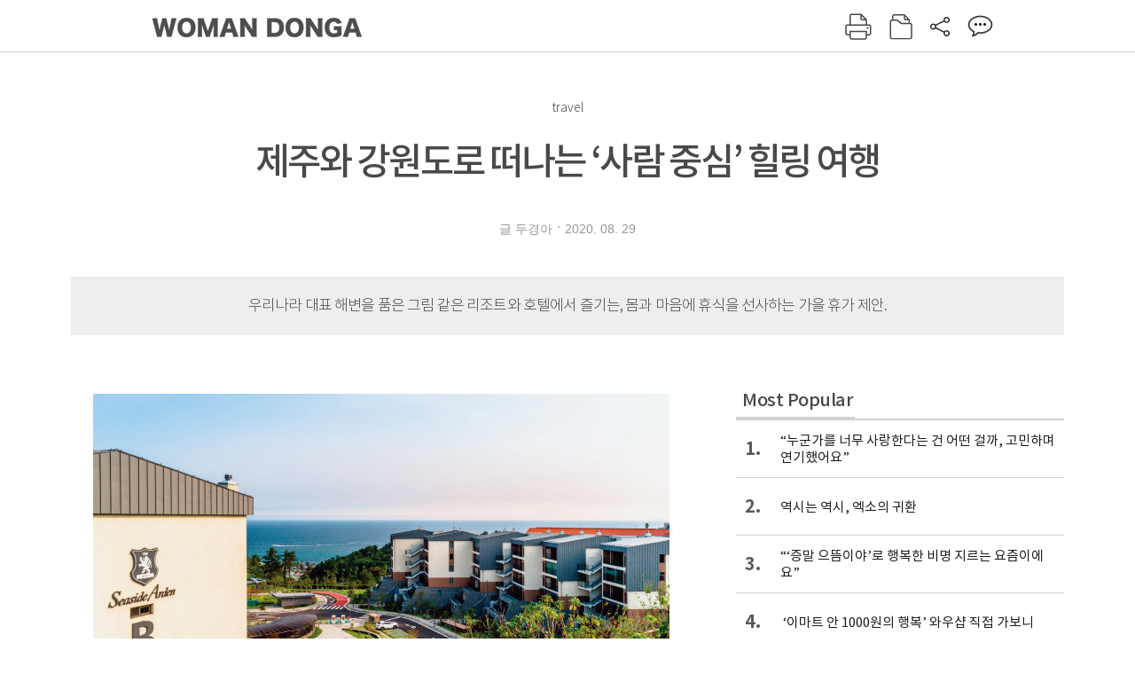

--- FILE ---
content_type: text/html; charset=UTF-8
request_url: https://woman.donga.com/3/all/12/2163585/1
body_size: 11545
content:
<!DOCTYPE html>
<html lang="ko">
<head>
<title>제주와 강원도로 떠나는 ‘사람 중심’ 힐링 여행｜여성동아</title>
<meta charset="utf-8" />
<meta http-equiv="X-UA-Compatible" content="IE=edge" />
<meta name='keywords' content='호젓하게 가족 여행 떠나기 좋은 가을이 성큼 다가왔다. 여름철 후텁지근한 공기가 사라지고 상쾌한 바다 내음이 감도는 해변가는 가을 휴양 여행지로 제격이다. 우리나라 대표 해안 관&hellip;' />
<meta name='description' content="호젓하게 가족 여행 떠나기 좋은 가을이 성큼 다가왔다. 여름철 후텁지근한 공기가 사라지고 상쾌한 바다 내음이 감도는 해변가는 가을 휴양 여행지로 제격이다. 우리나라 대표 해안 관&hellip;" />
<meta name='writer' content='여성동아' />
<meta name="robots" content="index,follow">
<link rel="image_src" href="https://dimg1.donga.com/ugc/CDB/WOMAN/Article/5f/47/66/0b/5f47660b0a76d2738de6.jpg" />
<link rel="canonical" href="https://woman.donga.com/3/all/12/2163585/1" />
<script data-ad-client='ca-pub-3925768217140661' async src='https://pagead2.googlesyndication.com/pagead/js/adsbygoogle.js'></script>
<meta name='robots' content='max-image-preview:standard'/>
<meta property="og:title" content="제주와 강원도로 떠나는 ‘사람 중심’ 힐링 여행" />
<meta property="og:image" content="https://dimg1.donga.com/ugc/CDB/WOMAN/Article/5f/47/66/0b/5f47660b0a76d2738de6.jpg" />
<meta property="og:image:width" content="650" />
<meta property="og:image:height" content="415" />
<meta property="og:type" content="article" />
<meta property="og:site_name" content="여성동아" />
<meta property="og:description" content="호젓하게 가족 여행 떠나기 좋은 가을이 성큼 다가왔다. 여름철 후텁지근한 공기가 사라지고 상쾌한 바다 내음이 감도는 해변가는 가을 휴양 여행지로 제격이다. 우리나라 대표 해안 관…" />
<meta property="og:pubdate" content="2020-08-29 10:00:01" />
<meta property='og:url' content='https://woman.donga.com/3/all/12/2163585/1'><meta name='twitter:url' content='https://woman.donga.com/3/all/12/2163585/1' />
<meta name="twitter:card" content="summary_large_image" />
<meta name="twitter:image:src" content="https://dimg1.donga.com/ugc/CDB/WOMAN/Article/5f/47/66/0b/5f47660b0a76d2738de6.jpg" />
<meta name="twitter:site" content="@dongamedia" />
<meta name="twitter:description" content="호젓하게 가족 여행 떠나기 좋은 가을이 성큼 다가왔다. 여름철 후텁지근한 공기가 사라지고 상쾌한 바다 내음이 감도는 해변가는 가을 휴양 여행지로 제격이다. 우리나라 대표 해안 관…" />
<meta name="twitter:title" content="제주와 강원도로 떠나는 ‘사람 중심’ 힐링 여행" />
<meta itemprop="name" content="제주와 강원도로 떠나는 ‘사람 중심’ 힐링 여행">
<meta itemprop="description" content="호젓하게 가족 여행 떠나기 좋은 가을이 성큼 다가왔다. 여름철 후텁지근한 공기가 사라지고 상쾌한 바다 내음이 감도는 해변가는 가을 휴양 여행지로 제격이다. 우리나라 대표 해안 관…">
<meta itemprop="image" content="https://dimg1.donga.com/ugc/CDB/WOMAN/Article/5f/47/66/0b/5f47660b0a76d2738de6.jpg">
<link rel="stylesheet" type="text/css" href="https://image.donga.com/magazine/woman_w/css/style.css?t=20250832" />
<script type="text/javascript" src="https://image.donga.com/donga/js.v.1.0/jquery-latest.js"></script>
<script type="text/javascript" src="https://image.donga.com/donga/js.v.1.0/jquery-ui.js"></script>
<script type="text/javascript" src="https://image.donga.com/donga/js.v.1.0/jquery-cookie.js"></script>
<script type="text/javascript" src="https://image.donga.com/donga/js.v.1.0/donga.js"></script>
<script defer type="text/javascript" src="https://image.donga.com/donga/js.v.2.0/slick.js"></script>
<link rel="stylesheet" type="text/css" href="https://image.donga.com/donga/css.v.2.0/slick.css"/>
<script type="text/javascript" src="https://image.donga.com/magazine/woman_w/js/scrollBanner2.js"></script>
<script type="text/javascript" src="https://image.donga.com/magazine/woman_w/js/ui.js"></script>
<script type="text/javascript" src="https://image.donga.com/magazine/woman_w/js/jquery.jqtransform.js"></script>
<!-- dable meta tag -->
<!-- 아이템 ID (필수): 아이템을 식별하기 위해 사용하시는 유일한 키를 입력해 주셔야 하며, 문자 혹은 숫자를 입력하실 수
있으며, 동일한 아이템의 경우, PC와 모바일에서 동일한 아이템 ID 값을 가져야 합니다. -->
<meta content="2163585" property="dable:item_id">

<!-- 아이템 작성자(기자명) (필수) -->
<meta content="글 두경아" property="dable:author">

<!-- 아이템 카테고리 -->
<meta content="" property="article:section"> <!-- 메인 카테고리 (필수) -->

<!-- 아이템 작성일(ISO 8601) (필수) -->
<meta content="2020-08-29T10:00:01+09:00" property="article:published_time"> <!-- 예(한국시간 오후 1:20) -->

<link rel='stylesheet' type='text/css' href='https://image.donga.com/donga/css.v.2.0/donga_reply.css?t=20220802'><script type='text/javascript' src='https://image.donga.com/donga/js.v.4.0/spintop-comment.js?t=20241216'></script>

<!-- Dable 스크립트 시작 / 문의 http://dable.io -->
<script>(function(d,a,b,l,e,_) {d[b]=d[b]||function(){(d[b].q=d[b].q||[]).push(arguments)};e=a.createElement(l);e.async=1;e.charset='utf-8';e.src='//static.dable.io/dist/plugin.min.js';_=a.getElementsByTagName(l)[0];_.parentNode.insertBefore(e,_);})(window,document,'dable','script');dable('setService', 'woman.donga.com');dable('sendLog');</script>
<!-- Dable 스크립트 종료 / 문의 http://dable.io -->
<script async src="https://securepubads.g.doubleclick.net/tag/js/gpt.js"></script>
<script>
window.googletag = window.googletag || {cmd: []};
googletag.cmd.push(function() {
googletag.defineSlot('/106061858/donga_magazine_rightbox', [[160, 600], [300, 250], [300, 600]], 'div-gpt-ad-1663115950090-0').addService(googletag.pubads());
googletag.pubads().enableSingleRequest();
googletag.pubads().collapseEmptyDivs();
googletag.enableServices();
});
</script>
<script type="application/ld+json">
{
    "@context": "https://schema.org",
    "@type": "NewsArticle",
    "@id": "https://woman.donga.com/3/all/12/2163585/1#newsarticle",
    "headline": "제주와 강원도로 떠나는 ‘사람 중심’ 힐링 여행",
    "description": "호젓하게 가족 여행 떠나기 좋은 가을이 성큼 다가왔다. 여름철 후텁지근한 공기가 사라지고 상쾌한 바다 내음이 감도는 해변가는 가을 휴양 여행지로 제격이다. 우리나라 대표 해안 관…",
    "inLanguage": "kr",
    "mainEntityOfPage": "https://woman.donga.com/3/all/12/2163585/1",
    "url": "https://woman.donga.com/3/all/12/2163585/1",
    "image": [
        {
            "@type": "ImageObject",
            "url": "https://dimg.donga.com/ugc/CDB/WOMAN/Article/5f/47/66/0b/5f47660b0a76d2738de6.jpg",
            "width": 650,
            "height": 415,
            "caption": "제주와 강원도로 떠나는 ‘사람 중심’ 힐링 여행"
        },{
            "@type": "ImageObject",
            "url": "https://dimg.donga.com/ugc/CDB/WOMAN/Article/5f/47/66/31/5f47663122c1d2738de6.jpg",
            "width": 550,
            "height": 325,
            "caption": "아름다운 자연 풍광과 어우러진 씨사이드 아덴 외관(왼쪽)과 디럭스스위트 객실."
        },{
            "@type": "ImageObject",
            "url": "https://dimg.donga.com/ugc/CDB/WOMAN/Article/5f/47/66/48/5f4766481ef8d2738de6.jpg",
            "width": 550,
            "height": 338,
            "caption": "세인트존스호텔 파인타워 6층에 자리한 인피니티풀인 ‘파인풀’,"
        }
    ],
    "datePublished": "2020-08-29T10:00:01+09:00",
    "dateModified": "2020-08-29T10:00:01+09:00",
    "author": [
        
    ],
    "publisher": {
        "@type": "Organization",
        "name": "여성동아",
        "url": "https://woman.donga.com", 
        "logo": {
            "@type": "ImageObject",
            "url": "https://image.donga.com/pc/2022/images/common/donga_icon.jpg",
            "width": 800,
            "height": 420
        }
        
    }
}
</script>
<script async src="https://securepubads.g.doubleclick.net/tag/js/gpt.js"></script>
<script>
  window.googletag = window.googletag || {cmd: []};
  googletag.cmd.push(function() {
    googletag.defineSlot('/106061858/donga_magazine/pc_magazine_300250', [300, 250], 'div-gpt-ad-1697095737422-0').addService(googletag.pubads());
    googletag.defineSlot('/106061858/donga_magazine/pc_magazine_120600', [120, 600], 'div-gpt-ad-1697098371287-0').addService(googletag.pubads());
    googletag.defineSlot('/106061858/pc_magazine_970250_1', [970, 250], 'div-gpt-ad-1697096865331-0').addService(googletag.pubads());
    googletag.defineSlot('/106061858/donga_magazine/pc_magazine_970250_2', [970, 250], 'div-gpt-ad-1697099813812-0').addService(googletag.pubads());
    googletag.pubads().enableSingleRequest();
    googletag.pubads().collapseEmptyDivs();
    googletag.enableServices();
  });
</script>

<script type="text/javascript" src="https://image.donga.com/donga/js.v.1.0/GAbuilder.js?t=20240911"></script>
<script type="text/javascript">
gabuilder = new GAbuilder('GTM-WSRSSK6') ;
let pageviewObj = {
    'up_login_status' : 'N',
        'ep_contentdata_content_id' : '12.2163585' ,
        'ep_contentdata_content_title' : '제주와 강원도로 떠나는 ‘사람 중심’ 힐링 여행' ,
        'ep_contentdata_delivered_date' : '2020-08-29 10:00:01' ,
        'ep_contentdata_content_category_1depth' : '-' ,
        'ep_contentdata_content_category_2depth' : '-' ,
        'ep_contentdata_content_type' : '-' ,
        'ep_contentdata_content_tags' : '-' ,
        'ep_contentdata_author_name' : '-' ,
        'ep_contentdata_content_source' : '' ,
        'ep_contentdata_content_multimedia' : '-' ,
        'ep_contentdata_content_characters' : '1549' ,
        'ep_contentdata_content_loginwall' : 'N' ,
        'ep_contentdata_content_series' : '-' ,
        'ep_contentdata_content_issue' : '-' ,
        'ep_contentdata_author_dept' : '-',
    'ep_contentdata_content_issue_number' : '681'
}
gabuilder.GAScreen(pageviewObj);
</script>
</head>
<body>
    
<!-- Google Tag Manager (noscript) -->
<noscript><iframe src='https://www.googletagmanager.com/ns.html?id=GTM-WSRSSK6' height='0' width='0' style='display:none;visibility:hidden'></iframe></noscript>
<!-- End Google Tag Manager (noscript) -->
    <div id="skip_navigation">
        <a href="#contents">본문 바로가기</a>
    </div>
    <div id="wrap" class='news_view'>
        <!-- header -->
        <div id="header" class="header header02">
            <!-- 최상단 메뉴 -->
            <div id='tnb'>  
                <div id='tnb_980'>
                    <ul class='right'>
                        <li><a href='https://secure.donga.com/membership/login.php?gourl=https%3A%2F%2Fwoman.donga.com%2F3%2Fall%2F12%2F2163585%2F1'><strong>로그인</strong></a></li><li><a href='https://secure.donga.com/membership/join.php?gourl=https%3A%2F%2Fwoman.donga.com%2F3%2Fall%2F12%2F2163585%2F1'>회원가입</a></li>
                        <li><a href='https://shindonga.donga.com/' target='_blank'>신동아</a></li>
                        <li><a href='https://weekly.donga.com/' target='_blank'>주간동아</a></li>
                        <li><a href='https://woman.donga.com/'>여성동아</a></li>
                        <li><a href='https://www.donga.com/' target='_blank'>동아일보</a></li>
                    </ul>
                </div>
            </div>
            <!-- //최상단 메뉴 -->
            <div id="gnb"  class='fixed'>
                <div id="gnb_980">
                    <h1>
                        <a href="https://woman.donga.com"><img src="https://image.donga.com/magazine/woman_w/img/logo03.gif" alt="WOMAN DONGA" /></a>
                    </h1>
                    <div class="menu_wrap">
                        <ul class="social">
                            <li class="facebook"><a href='https://www.facebook.com/thewomandonga' target='_blank'>페이스북</a></li>
                            <li class="instagram"><a href='https://www.instagram.com/womandonga/' target='_blank'>인스타그램</a></li>
                            <li class="youtube"><a href='https://www.youtube.com/user/WomanDongA' target='_blank'>유튜브</a></li>
                            <li class="naver_post"><a href='https://blog.naver.com/thewomandonga' target='_blank'>네이버블로그</a></li>
                        </ul>
                        <ul class="gnb gnb2">
                            <li><a href="https://woman.donga.com/style">STYLE</a></li>
                            <li><a href="https://woman.donga.com/life">LIFE</a></li>
                            <li><a href="https://woman.donga.com/people">PEOPLE</a></li>
                            <li><a href="https://woman.donga.com/edu">EDU</a></li>
                            <li><a href="https://woman.donga.com/culture">CULTURE</a></li>
                            <li><a href="https://woman.donga.com/money">MONEY</a></li>
                            <li><a href="https://woman.donga.com/issue">ISSUE</a></li>
                        </ul>
                                                 <div class='right_box'>
                            <span class='btn_top btn_print' data-event_name="click_content_event" data-ep_button_name="인쇄" data-ep_button_area="기사GNB" data-ep_button_category="기사뷰" onclick="javascript:openWindow('https://woman.donga.com/Print?cid=2163585', 'Print', 720, 700 ); return false;"></span>
                            <span class='btn_top btn_list' data-event_name="click_content_event" data-ep_button_name="목차 이동" data-ep_button_area="기사GNB" data-ep_button_category="기사뷰" onclick="javascript:$(location).attr('href', 'https://woman.donga.com/Library?date=202009');"></span>
                            <span class='btn_top btn_share'></span>
                            <span class='btn_top btn_reply reply_yes'><em class='replyCnt'></em></span>
                        </div>
                        <!-- 공유하기 레이어 -->
                        <div id="shareLayer_top" class="share_layer top">
                            <span class="title">공유하기</span>
                            <ul class="share_list"></ul>
                            <span class="icon_comm btn_close">닫기</span>
                        </div>
                        <!-- 검색 -->
                        <form action="https://woman.donga.com/Search">
                            <fieldset>
                                <legend>검색창</legend>
                                <div class="search">
                                    <a href="javascript:return false;" class="btn_search"><img src="https://image.donga.com/magazine/woman_w/img/icon_search02.png" alt="통합검색" /></a>
                                </div>
                                <div id="search_box">
                                    <input type="text" name='query' class="search_txt" />
                                </div>
                            </fieldset>
                        </form>
                        <!-- //검색 -->
                    </div>
                </div>
            </div>
        </div>
        <!-- //header -->
<script>
    $(document).ready( function()
    {
        var clickSearch = 0;
        //검색
        $('.btn_search').on('click',function(){
            if( clickSearch == 0 )
            {
                $('#search_box').removeClass('off');
                $('#search_box').addClass('on');
                clickSearch = 1;
            }
            else
            {
                $('#search_box').removeClass('on');
                $('#search_box').addClass('off');
                clickSearch = 0;
                if( $('.search_txt').val() != "" ) {
                    $("form").submit();
                }
            }
        });
    });

</script><div id='contents'  class='reform'>
<div class="article_inner">
    <div id='top_view'>
        <div class='news_top'>
            <h3 class='cate_top'></h3><h3 class='cate_top'><h3 class='subtitle_top'>travel</h3>
            <h2>제주와 강원도로 떠나는 ‘사람 중심’ 힐링 여행</h2>
            
            <div class="name_date">
                <p class='j_name'>글 두경아</p>
                <p class="j_date">2020. 08. 29</p>
            </div>
        </div>
    </div>
    <div class='summary_top'><p class='summary_txt'>우리나라 대표 해변을 품은 그림 같은 리조트와 호텔에서 즐기는, 몸과 마음에 휴식을 선사하는 가을 휴가 제안.</p></div>

<!-- //BODY 시작-->
<div id='view_wrap'>
    <div id="view_left">
        <div class="news_con" itemprop='articleBody'>
            <div class="article_box">
                <div class='photo_center'><img src='https://dimg.donga.com/ugc/CDB/WOMAN/Article/5f/47/66/0b/5f47660b0a76d2738de6.jpg' alt='' /></div>호젓하게 가족 여행 떠나기 좋은 가을이 성큼 다가왔다. 여름철 후텁지근한 공기가 사라지고 상쾌한 바다 내음이 감도는 해변가는 가을 휴양 여행지로 제격이다. 우리나라 대표 해안 관광지인 제주 중문관광단지에 자리한 ‘씨사이드 아덴’과 강원도 강릉 해변가에 위치한 ‘세인트존스호텔’은 가족 단위 여행객에게 특히 안성맞춤인 곳이다. 프리미엄 아파트 브랜드인 ‘서해그랑블’로 유명한 서해종합건설이 지었으며, ‘사람 중심’ 아파트의 명성만큼 편안한 휴식 공간을 갖추고 있다. 두 곳 모두 천혜의 자연환경과 어우러져 최고의 힐링을 선사하며, 반려견 동반 객실을 갖춰 인기다.<br><br><h4 class='mid_title style1'>제주 중문 색달해변가와 어우러진 <br>씨사이드 아덴 Seaside Arden</h4><div class='photo_center'><img src='https://dimg.donga.com/ugc/CDB/WOMAN/Article/5f/47/66/31/5f47663122c1d2738de6.jpg' alt='아름다운 자연 풍광과 어우러진 씨사이드 아덴 외관(왼쪽)과 디럭스스위트 객실. ' /><p class='desc' style='width:550px'>아름다운 자연 풍광과 어우러진 씨사이드 아덴 외관(왼쪽)과 디럭스스위트 객실. </p></div>제주 중문관광단지 색달해변가에 자리 잡은 씨사이드 아덴 리조트는 2019년 중순에 문을 열었다. 자연 지형을 그대로 살려 계단식 언덕에 설계한 덕분에 천혜 자연의 아름다움을 만끽할 수 있다. 41평 디럭스스위트부터 61평 듀플렉스스위트(복층), 65평 패밀리스위트까지 기본 3룸 형태로 3개의 욕실과 거실, 널찍한 주방으로 구성돼 가족 단위 여행객들에게 알맞다. 전 객실에 전기밥솥, 와인셀러, 가스레인지, 빌트인냉장고 등 취사 시설을 갖춰 간단한 조리가 가능하며, 흡사 최신식 펜트하우스에 머무는 것 같은 기분을 느낄 수 있다.&nbsp;<br><br>특히 반려견과 여행을 떠나고 싶다면 주목할 것! 씨사이드 아덴은 친반려견 정책을 적용해 반려견 동반 객실을 따로 마련하고 있다. 41평형인 ‘팻스위트 A 타입’과 65평형인 ‘팻스위트 B 타입’ 등 2가지로 일반 호텔 룸이 아닌 넓은 리조트 객실에서 반려견과 편안한 휴식을 취할 수 있는 것이 특징이다.&nbsp;<br><br>리조트 안에서 즐기는 휴가도 충분하지만 좀 더 다채로운 체험을 원한다면 주변의 관광지를 둘러보자. 인근에 여미지식물원, 믿거나말거나박물관, 플레이케이팝 테마파크 등과 같은 체험 및 관광 시설이 있고, 서핑으로 유명한 색달해변과 제주도 3대 폭포로 일컫는 천제연폭포가 자리해 즐길 거리와 볼거리가 다양하다. 홈페이지 단독 상품과 장기 투숙하는 경우 할인 제도 등도 운영하고 있어 합리적인 가격에 이용이 가능하다<br><br><h4 class='mid_title style1'>푸른 해송 숲과 청정 바다가 펼쳐진 <br>세인트존스호텔 St. JOHN’S Hotel</h4><div class='photo_center'><img src='https://dimg.donga.com/ugc/CDB/WOMAN/Article/5f/47/66/48/5f4766481ef8d2738de6.jpg' alt='세인트존스호텔 파인타워 6층에 자리한 인피니티풀인 ‘파인풀’,' /><p class='desc' style='width:550px'>세인트존스호텔 파인타워 6층에 자리한 인피니티풀인 ‘파인풀’,</p></div>강원도 강릉시 강문해변에 위치한 세인트존스호텔은 다양한 레저 시설과 취향대로 고를 수 있는 다이닝 공간을 갖춘 복합문화공간이다. 약 1만여 평(3만825㎡) 규모 공간에 1천91개의 객실을 갖췄으며, 모든 객실에는 전용 발코니가 있어 강문해변과 경포호의 아름다움을 감상할 수 있다. 특히 인기는 2개의 인피니티풀로, 바다에 떠 있는 듯한 기분을 선사하는 오션풀(오션타워 16층)과 동해와 해송 숲을 더욱 가까이에서 조망할 수 있는 파인풀(파인타워 6층)로 구성됐다. 또 신선한 제철 재료로 만든 올데이 다이닝 뷔페와 브런치, 이탤리언 음식을 즐길 수 있는 레스토랑, 매일 직접 구운 빵을 제공하는 베이커리 카페, 라이브 음악을 감상할 수 있는 라운지 바 등 다양한 다이닝 공간도 장점이다.&nbsp;<br><br><script type='text/javascript' src='https://image.donga.com/dac/MAGAZINE/PC/magazine_common_view_middle_5para_01.js'></script><br><br>세인트존스호텔 역시 반려견 동반 객실을 갖추고 있으며, 반려견 키 높이 맞춤 전용 침대·방석과 간식, 반려견 전용 히노끼탕 등의 객실 어메니티를 제공한다. 반려견 전용 유모차 대여도 가능하다.<br><br><b style=""><sub>제작지원</sub></b><sub> 서해종합건설 사진제공 세인트존스호텔, 씨사이드아덴</sub><br><br><br><br>
            </div>
            
            <script type='text/javascript' src='https://image.donga.com/dac/MAGAZINE/PC/common_pc_byline.js'></script>
            <!-- Begin Dable 본문하단_그리드-리스트 / For inquiries, visit http://dable.io -->
<div id="dablewidget_x7yvj2jl" data-widget_id="x7yvj2jl">
<script>
(function(d,a,b,l,e,_) {
if(d[b]&&d[b].q)return;d[b]=function(){(d[b].q=d[b].q||[]).push(arguments)};e=a.createElement(l);
e.async=1;e.charset='utf-8';e.src='//static.dable.io/dist/plugin.min.js';
_=a.getElementsByTagName(l)[0];_.parentNode.insertBefore(e,_);
})(window,document,'dable','script');
dable('setService', 'woman.donga.com');
dable('sendLogOnce');
dable('renderWidget', 'dablewidget_x7yvj2jl');
</script>
</div>
<!-- End 본문하단_그리드-리스트 / For inquiries, visit http://dable.io -->
            <div class="sub_btn_box">
                <ul>
                    <li class="sub_btn btn_recommand">
                        <span class="img" data-event_name="click_content_event" data-ep_button_name="기사 추천" data-ep_button_area="기사콘텐츠" data-ep_button_category="기사뷰"></span>
                        <div class="txt_box">
                            <span class="txt">추천</span>
                            <em class="counter" id="likeCnt">0</em>
                        </div>
                    </li>
                    <li class="sub_btn btn_reply">
                        <span class="img"></span>
                        <div class="txt_box">
                            <span class="txt">댓글</span>
                            <em class="counter"  id="replyCnt">0</em>
                        </div>
                    </li>
                    <li class="sub_btn btn_cont_list">
                        <span class="img" data-event_name="click_content_event" data-ep_button_name="목차 이동" data-ep_button_area="기사콘텐츠" data-ep_button_category="기사뷰"></span>
                        <span class="txt">목차</span>
                    </li>
                    <li class="sub_btn btn_share">
                        <span class="img"></span>
                        <span class="txt" >공유</span>
                    </li>
                </ul>
                <!-- //하단 버튼 -->
            </div>
        <div class="gallery" id='goReply'></div>
    </div>
</div>
<!-- 공유하기 레이어 -->
<div id="shareLayer" class="share_layer">
    <span class="title">공유하기</span>
    <ul class="share_list"></ul>
    <span class="icon_comm btn_close">닫기</span>
</div>
<!-- 댓글 팝업 -->
<div id="replyLayerPopup">
    <div class="reply_layer_con">
        <div class="reply_box">
            <a name='replyLayer'></a>
            <div class="reply_top_wrap">
                <div class="reply_top">
                    <span class="title">댓글</span>
                    <span class="txt"><em class='replyCnt'>0</em>개</span>
                </div>
                <span class="layer_close" onclick="javascript:return $('#replyLayerPopup').hide();">닫기</a>
            </div>
            <div id="spinTopLayer"></div>
        </div>
    </div>
</div>
<!-- //댓글 팝업-->

<script>
    var spinTopParams = new Array();
    spinTopParams['length'] = 10;
    spinTopParams['site'] = "woman.donga.com" ;
    spinTopParams['newsid'] = "WOMAN.2163585" ;
    spinTopParams['newsurl'] = "https://woman.donga.com/3/all/12/2163585/1" ;
    spinTopParams['newstitle'] = "제주와 강원도로 떠나는 ‘사람 중심’ 힐링 여행" ;
    spinTopParams['newsimage'] = '' ;

</script>
<script type='text/javascript' src='https://image.donga.com/js/kakao.link.js'></script>
<script type='text/javascript' src='https://image.donga.com/donga/js/kakao-latest.min.js'></script>
<script type='text/javascript' src='https://image.donga.com/donga/js.v.1.0/clipboard.min.js'></script>
<script>
    Kakao.init('74003f1ebb803306a161656f4cfe34c4');
    function snsShareOverlap(classArea, no)
    {

        var post = new Object() ;
        post.p0 = '제주와 강원도로 떠나는 ‘사람 중심’ 힐링 여행 : 여성동아';
        post.p1 = '호젓하게 가족 여행 떠나기 좋은 가을이 성큼 다가왔다. 여름철 후텁지근한 공기가 사라지고 상쾌한 바다 내음이 감도는 해변가는 가을 휴양 여행지로 제격이다. 우리나라 대표 해안 관광지인 제주 중문관광단지에 자리한 ‘씨사이드 아덴’과 …';
        post.p2 = 'https://dimg.donga.com/ugc/CDB/WOMAN/Article/5f/47/66/0b/5f47660b0a76d2738de6.jpg';
        post.p3 = 'https://woman.donga.com/3/all/12/2163585/1';
        post.p4 = '12'
        post.p5 = 'WOMAN';
        post.p6 = 'PC';
        post.p7 = 'woman.donga.com';
        post.p8 = '0172456';  //0124378
        post.p9 = no;
        post.gid = '2163585';

        var targetUrl = "/HUB/common/snssharebox.php" ;

        $.ajax({
            type : 'POST' ,
            url : targetUrl ,
            data : post ,
            dataType : 'html' ,
            error : function(result) { alert('error') ; } ,
            success : function(result) {
                $(classArea).html(result) ;
            }
        });

        return false;
    }

    function openWindow(url, name, width, height)
    {
        window.open(url, name, "width="+width+", height="+height+", scrollbars=yes, resizable=yes");
        return false;
    }

    $(document).ready( function()
    {
        $('.header div.fixed #gnb_980 .right_box .btn_top.btn_share').on('click',function(){
            snsShareOverlap('#shareLayer_top .share_list', 1);
            $('#shareLayer_top').show();
            return false;
        });

        $('.btn_share .img').on('click',function(){
            snsShareOverlap('#shareLayer .share_list', 2);
            $('#shareLayer').show();
            return false;
        });

        $('#shareLayer .btn_close').click(function () {
            $('#shareLayer').hide();
        })

        $('#shareLayer_top .btn_close').click(function () {
            $('#shareLayer_top').hide();
        })

        //댓글 팝업 열기/닫기
        $('#header .btn_reply, .sub_btn.btn_reply').click(function () {
            _spinTop (spinTopParams, 1, 0 ) ;
            $('#fullScreenPopupLayer, #replyLayerPopup').show();
        })
        $('#fullScreenPopupLayer').click(function () {
            $(this).hide();
            $('#replyLayerPopup').hide();
        })
        $('#replyLayerPopup').find('.layer_close').click(function () {
            $('#fullScreenPopupLayer, #replyLayerPopup').hide();
        })

        _spinTopCount(spinTopParams);
        _spinTopNewsInfo(spinTopParams);

        $('.btn_recommand').attr('onclick', '_spinTopLike(spinTopParams);');
        $('.btn_cont_list').attr('onclick', "$(location).attr('href', 'https://woman.donga.com/Library?date=202008');");

        var imgWidth = $('.photo_right').find('img').width();
        $('.photo_right .desc, .photo_left .desc').css('width', imgWidth);

        $('.sub_btn.btn_recommand').click(function () {
            if ($(this).hasClass('on')) {
                $(this).removeClass('on')
            } else if ($(this).hasClass('on') != true) {
                $(this).addClass('on')
            }
        })
         //캡션 넓이 조정
        $('.photo_right, .photo_left').each(function () {
            var imgWidth = $(this).find('img').width();
            $(this).find('.desc').css('width', imgWidth);
        })

        //기사 본문 innerHtml
        var beginWord = $('.article_box').html();
        var startWord = beginWord.trim().startsWith('<h4 class="mid_title');
        if(startWord == true){
            $('.article_box').find('.mid_title').eq(0).addClass('no_mgt');
        }

    });

</script>    <div id="view_right">
        <div class='more_news'><h2 class='title'>Most Popular</h2><ol><li><a href='https://woman.donga.com/people/article/04/12/6068752/1' data-event_name="click_content_event" data-ep_button_name="“누군가를 너무 사랑한다는 건 어떤 걸까, 고민하며 연기했어요”" data-ep_button_area="Most Popular" data-ep_button_category="기사뷰"><span class='num'>1.</span><span class='text'>“누군가를 너무 사랑한다는 건 어떤 걸까, 고민하며 연기했어요”</span></a></li><li><a href='https://woman.donga.com/culture/article/18/12/6070942/1' data-event_name="click_content_event" data-ep_button_name="역시는 역시, 엑소의 귀환" data-ep_button_area="Most Popular" data-ep_button_category="기사뷰"><span class='num'>2.</span><span class='text'>역시는 역시, 엑소의 귀환</span></a></li><li><a href='https://woman.donga.com/people/article/04/12/6070837/1' data-event_name="click_content_event" data-ep_button_name="“‘증말 으뜸이야’로 행복한 비명 지르는 요즘이에요”" data-ep_button_area="Most Popular" data-ep_button_category="기사뷰"><span class='num'>3.</span><span class='text'>“‘증말 으뜸이야’로 행복한 비명 지르는 요즘이에요”</span></a></li><li><a href='https://woman.donga.com/issue/article/40/12/6070951/1' data-event_name="click_content_event" data-ep_button_name=" ‘이마트 안 1000원의 행복’ 와우샵 직접 가보니" data-ep_button_area="Most Popular" data-ep_button_category="기사뷰"><span class='num'>4.</span><span class='text'> ‘이마트 안 1000원의 행복’ 와우샵 직접 가보니</span></a></li><li><a href='https://woman.donga.com/people/article/04/12/6068749/1' data-event_name="click_content_event" data-ep_button_name="“팔 아프게 저어야 하는 깨두부, 게을러지지 말자는 다짐이죠”" data-ep_button_area="Most Popular" data-ep_button_category="기사뷰"><span class='num'>5.</span><span class='text'>“팔 아프게 저어야 하는 깨두부, 게을러지지 말자는 다짐이죠”</span></a></li><li><a href='https://woman.donga.com/life/article/02/12/6035119/1' data-event_name="click_content_event" data-ep_button_name="Fortune" data-ep_button_area="Most Popular" data-ep_button_category="기사뷰"><span class='num'>6.</span><span class='text'>Fortune</span></a></li><li><a href='https://woman.donga.com/style/article/01/12/6061555/1' data-event_name="click_content_event" data-ep_button_name="누구에게나 환영받는 향수 에티켓" data-ep_button_area="Most Popular" data-ep_button_category="기사뷰"><span class='num'>7.</span><span class='text'>누구에게나 환영받는 향수 에티켓</span></a></li></ol></div>
        <div class='ad'><table><tr><td><!-- /106061858/donga_magazine/pc_magazine_300250 -->
<div id='div-gpt-ad-1697095737422-0' style='min-width: 300px; min-height: 250px;'>
  <script>
    googletag.cmd.push(function() { googletag.display('div-gpt-ad-1697095737422-0'); });
  </script>
</div></td></tr></table></div>
        <div class='hot'><h2 class='title'>What is New</h2><ul><li><a href='https://woman.donga.com/issue/article/all/12/6070951/1' data-event_name="click_content_event" data-ep_button_name=" ‘이마트 안 1000원의 행복’ 와우샵 직접 가보니" data-ep_button_area="What is New" data-ep_button_category="기사뷰"><span class='title'> ‘이마트 안 1000원의 행복’ 와우샵 직접 가보니</span><span class='image'><img src='https://dimg.donga.com/a/89/82/95/1/ugc/CDB/WOMAN/Article/69/71/e7/d9/6971e7d91105a0a0a0a.jpg' alt=' ‘이마트 안 1000원의 행복’ 와우샵 직접 가보니' /></span></a></li><li><a href='https://woman.donga.com/culture/article/all/12/6070942/1' data-event_name="click_content_event" data-ep_button_name="역시는 역시, 엑소의 귀환" data-ep_button_area="What is New" data-ep_button_category="기사뷰"><span class='title'>역시는 역시, 엑소의 귀환</span><span class='image'><img src='https://dimg.donga.com/a/89/82/95/1/ugc/CDB/WOMAN/Article/69/71/e7/27/6971e7271412a0a0a0a.png' alt='역시는 역시, 엑소의 귀환' /></span></a></li><li><a href='https://woman.donga.com/people/article/all/12/6070837/1' data-event_name="click_content_event" data-ep_button_name="“‘증말 으뜸이야’로 행복한 비명 지르는 요즘이에요”" data-ep_button_area="What is New" data-ep_button_category="기사뷰"><span class='title'>“‘증말 으뜸이야’로 행복한 비명 지르는 요즘이에요”</span><span class='image'><img src='https://dimg.donga.com/a/89/82/95/1/ugc/CDB/WOMAN/Article/69/72/d1/fd/6972d1fd01aca0a0a0a.jpg' alt='“‘증말 으뜸이야’로 행복한 비명 지르는 요즘이에요”' /></span></a></li><li><a href='https://woman.donga.com/people/article/all/12/6068752/1' data-event_name="click_content_event" data-ep_button_name="“누군가를 너무 사랑한다는 건 어떤 걸까, 고민하며 연기했어요”" data-ep_button_area="What is New" data-ep_button_category="기사뷰"><span class='title'>“누군가를 너무 사랑한다는 건 어떤 걸까, 고민하며 연기했어요”</span><span class='image'><img src='https://dimg.donga.com/a/89/82/95/1/ugc/CDB/WOMAN/Article/69/70/63/02/6970630215e6a0a0a0a.jpg' alt='“누군가를 너무 사랑한다는 건 어떤 걸까, 고민하며 연기했어요”' /></span></a></li><li><a href='https://woman.donga.com/people/article/all/12/6068749/1' data-event_name="click_content_event" data-ep_button_name="“팔 아프게 저어야 하는 깨두부, 게을러지지 말자는 다짐이죠”" data-ep_button_area="What is New" data-ep_button_category="기사뷰"><span class='title'>“팔 아프게 저어야 하는 깨두부, 게을러지지 말자는 다짐이죠”</span><span class='image'><img src='https://dimg.donga.com/a/89/82/95/1/ugc/CDB/WOMAN/Article/69/70/4b/cf/69704bcf0085a0a0a0a.jpg' alt='“팔 아프게 저어야 하는 깨두부, 게을러지지 말자는 다짐이죠”' /></span></a></li></ul></div>
        <div class='ad'><!-- /106061858/donga_magazine_rightbox -->
<div id='div-gpt-ad-1663115950090-0' style='min-width: 160px; min-height: 250px;'>
<script>
googletag.cmd.push(function() { googletag.display('div-gpt-ad-1663115950090-0'); });
</script>
</div></div>
    </div><script type='text/javascript' src='https://image.donga.com/dac/MAGAZINE/PC/magazine_common_view_inspace_paragraph_01.js'></script><div id='right_banner' style='position:relative; right:-180px;'><!-- /106061858/donga_magazine/pc_magazine_120600 -->
<div id='div-gpt-ad-1697098371287-0' style='min-width: 120px; min-height: 600px;'>
  <script>
    googletag.cmd.push(function() { googletag.display('div-gpt-ad-1697098371287-0'); });
  </script>
</div></div>
<script>
    $(document).ready(function() {
        initMoving2(document.getElementById('right_banner'), 110, 280, 1350);
    });
</script></div>            <div class="bot_list_wrap">
                                    <div class="latest_news_cat">
                        <h5 class="bot_title title_cat"><a href="https://woman.donga.com/"></a></h5>
                        <ul class="bot_list latest_list">
                                                <li class="item_list">
                            <a href="https://woman.donga.com//article/all/12/6068752/1" data-event_name="click_content_event" data-ep_button_name="“누군가를 너무 사랑한다는 건 어떤 걸까, 고민하며 연기했어요”" data-ep_button_area="분야별 기사" data-ep_button_category="기사뷰">
                                <div class="thumb_img">
                                    <img src="https://dimg.donga.com/a/390/390/95/1/ugc/CDB/WOMAN/Article/69/70/63/02/6970630215e6a0a0a0a.jpg" alt="">
                                </div>
                                <div class="thumb_txt">
                                    <p>“누군가를 너무 사랑한다는 건 어떤 걸까, 고민하며 연기했어요”</p>
                                </div>
                            </a>
                        </li>                        <li class="item_list">
                            <a href="https://woman.donga.com//article/all/12/6068749/1" data-event_name="click_content_event" data-ep_button_name="“팔 아프게 저어야 하는 깨두부, 게을러지지 말자는 다짐이죠”" data-ep_button_area="분야별 기사" data-ep_button_category="기사뷰">
                                <div class="thumb_img">
                                    <img src="https://dimg.donga.com/a/390/390/95/1/ugc/CDB/WOMAN/Article/69/70/4b/cf/69704bcf0085a0a0a0a.jpg" alt="">
                                </div>
                                <div class="thumb_txt">
                                    <p>“팔 아프게 저어야 하는 깨두부, 게을러지지 말자는 다짐이죠”</p>
                                </div>
                            </a>
                        </li>                        <li class="item_list">
                            <a href="https://woman.donga.com//article/all/12/6068746/1" data-event_name="click_content_event" data-ep_button_name="가사 전담 로봇이 일상인 스마트홈 시대 열린다 " data-ep_button_area="분야별 기사" data-ep_button_category="기사뷰">
                                <div class="thumb_img">
                                    <img src="https://dimg.donga.com/a/390/390/95/1/ugc/CDB/WOMAN/Article/69/71/af/91/6971af910d59d2738e25.jpg" alt="">
                                </div>
                                <div class="thumb_txt">
                                    <p>가사 전담 로봇이 일상인 스마트홈 시대 열린다 </p>
                                </div>
                            </a>
                        </li>
                        </ul>
                    </div>
                <div class="editorspick">
                    <h5 class="bot_title title_eidt">Editor's pick</h5>
                    <ul class="bot_list editor_list">
                                                <li class="item_list">
                            <a href="https://woman.donga.com//article/all/12/6070837/1" data-event_name="click_content_event" data-ep_button_name="“‘증말 으뜸이야’로 행복한 비명 지르는 요즘이에요”" data-ep_button_area="Editor&apos;s Pick" data-ep_button_category="기사뷰">
                                <div class="thumb_img">
                                    <div class="thumb_img">
                                        <img src="https://dimg.donga.com/carriage/MAGAZINE/images/woman_home_top_0/6972d0220a88d2738e25.jpg" alt="“‘증말 으뜸이야’로 행복한 비명 지르는 요즘이에요”">
                                    </div>
                                </div>
                                <div class="thumb_txt">
                                    <p>“‘증말 으뜸이야’로 행복한 비명 지르는 요즘이에요”</p>
                                </div>
                            </a>
                        </li>                        <li class="item_list">
                            <a href="https://woman.donga.com//article/all/12/6070951/1" data-event_name="click_content_event" data-ep_button_name=" ‘이마트 안 1000원의 행복’ 와우샵 직접 가보니" data-ep_button_area="Editor&apos;s Pick" data-ep_button_category="기사뷰">
                                <div class="thumb_img">
                                    <div class="thumb_img">
                                        <img src="https://dimg.donga.com/carriage/MAGAZINE/images/woman_home_top_0/6972d0de163fd2738e25.jpg" alt=" ‘이마트 안 1000원의 행복’ 와우샵 직접 가보니">
                                    </div>
                                </div>
                                <div class="thumb_txt">
                                    <p> ‘이마트 안 1000원의 행복’ 와우샵 직접 가보니</p>
                                </div>
                            </a>
                        </li>                        <li class="item_list">
                            <a href="https://woman.donga.com//article/all/12/6070942/1" data-event_name="click_content_event" data-ep_button_name="역시는 역시, 엑소의 귀환" data-ep_button_area="Editor&apos;s Pick" data-ep_button_category="기사뷰">
                                <div class="thumb_img">
                                    <div class="thumb_img">
                                        <img src="https://dimg.donga.com/a/390/390/95/1/ugc/CDB/WOMAN/Article/69/71/e7/27/6971e7271412a0a0a0a.png" alt="역시는 역시, 엑소의 귀환">
                                    </div>
                                </div>
                                <div class="thumb_txt">
                                    <p>역시는 역시, 엑소의 귀환</p>
                                </div>
                            </a>
                        </li>
                    </ul>
                </div>
            </div>            <div class="bot_contents">
                <!-- Most Popular, What is New -->
                <div class="category_wrap">
                    <div class="list_title">
                        <h3 class="title">See more stories</h3>
                    </div>
                    <ul class="category_list">
                        <li>
                            <a href='https://woman.donga.com/style'>
                                <span class='text'>STYLE</span>
                            </a>
                        </li>
                        <li>
                            <a href='https://woman.donga.com/life'>
                                <span class='text'>LIFE</span>
                            </a>
                        </li>
                        <li>
                            <a href='https://woman.donga.com/people'>
                                <span class='text'>PEOPLE</span>
                            </a>
                        </li>
                        <li>
                            <a href='https://woman.donga.com/culture'>
                                <span class='text'>CULTURE</span>
                            </a>
                        </li>
                        <li>
                            <a href='https://woman.donga.com/money'>
                                <span class='text'>MONEY</span>
                            </a>
                        </li>
                        <li>
                            <a href='https://woman.donga.com/issue'>
                                <span class='text'>ISSUE</span>
                            </a>
                        </li>
                    </ul>
                </div>
                <!-- //Most Popular, What is New -->
                <div class="bot_mid">
                    <!-- sns -->
                    <div class="sns">
                        <h2>Follow up on SNS</h2>
                        <ul>
                            <li class="facebook">
                                <a href="https://www.facebook.com/thewomandonga" target="_blank">페이스북</a>
                            </li>
                            <li class="instagram">
                                <a href="https://www.instagram.com/womandonga/" target="_blank">인스타그램</a>
                            </li>
                            <li class="youtube">
                                <a href="https://youtube.com/womandonga" target="_blank">유튜브</a>
                            </li>
                            <li class="naver_post">
                                <a href="https://blog.naver.com/thewomandonga" target="_blank">네이버블로그</a>
                            </li>
                        </ul>
                    </div>
                    <!-- //sns -->
                    <!-- 운세 -->
                    <div class='fortune'><a href='https://woman.donga.com/Home/article/all/12/6035119/1' class='title'>띠별로 알아보는 1월 운세</a></div>
                    <!-- //운세 -->
                </div>
                <!-- 신간 -->
                <div class="introduce">
                    <div class="image">
                        <a href="https://woman.donga.com/Library"><img src="https://dimg.donga.com/carriage/WOMAN/cron/woman_month/woman_month.jpg" alt="신간" /></a>
                    </div>
                    <div class="btn_area">
                        <div class="btn">
                            <span class="month">02</span>
                            <a href="https://woman.donga.com/Library">목차</a>
                            <a href="https://web.donga.com/order/magazine/subscription.php">구독</a>
                            <a href="" target="_blank">구입</a>
                        </div>
                    </div>
                </div>
                <!-- //신간 -->
            </div>        <script>
            $(document).mouseup(function (e) {
                var LayerPopup = $(".share_layer");
                if (LayerPopup.has(e.target).length === 0) {
                    LayerPopup.css('display', 'none');
                }

                var offsetBtnBox = $('.sub_btn_box').offset().top;
                $('#shareLayer').css('top',offsetBtnBox + 30)
            });
        </script>
        <!-- //공유하기 레이어 -->        <div id="footer" class="footer">
            <div id="footer_980">
                <ul>
                    <li class="first">
                        <a href="https://woman.donga.com">여성동아</a>
                        <ul>
                            <li><a href="https://web.donga.com/order/magazine/subscription.php">구독신청</a></li>
                            <li><a href="https://woman.donga.com/Docs?p0=ad">광고안내</a></li>
                            <li><a href="https://woman.donga.com/Docs?p0=docs">윤리강령</a></li>
                        </ul>
                    </li>
                    <li class="second"><a href="https://shindonga.donga.com">신동아</a></li>
                    <li class="third"><a href="https://weekly.donga.com">주간동아</a></li>
                    <li class="third">
                        <a href="https://www.donga.com/">동아닷컴</a>
                        <ul>
                            <li><a href="https://www.donga.com/company">회사소개</a></li>
                            <li><a href="https://www.donga.com/company?m=adguide">광고(인터넷, 전광판)</a></li>
                            <li><a href="https://www.donga.com/company?m=cooperation">제휴안내</a></li>
                            <li><a href="https://secure.donga.com/membership/policy/service.php">이용약관</a></li>
                            <li><a href="https://secure.donga.com/membership/policy/privacy.php"><strong>개인정보처리방침</strong></a></li>
                            <li><a href="https://www.donga.com/news/Docs?p0=teenagers_doc">청소년보호정책</a></li>
                        </ul>
                    </li>
                </ul>
                <address>Copyright by <strong>dongA.com</strong> All rights reserved. <span>서울특별시 서대문구 충정로 29 | 등록번호: 서울아0074 | 등록일자: 2009.01.16 | 발행·편집인: 신석호</span></address>
            </div>
        </div>
        <!-- //footer -->
    <script>
        $(window).load(function(){
            positionAD();
        });

        $(window).resize(function(){
            positionAD();
        });

        function positionAD() {
            var winWidth = $(window).width();
            $('#left_AD').css({'left':(winWidth-980)/2-80+'px', 'display':'block'});
        }
    </script>

    
    
    <div id='left_AD'></div>
    
    </div>
    <script>
$(document).ready(function(){

    $('.btn_login').on('click', function(){
        let customObj = {};
        customObj = {
            ep_contentdata_content_title : '여성동아'
        }
        var ep_sign_up_method = "여성동아" ;
        gabuilder.setMakeCookiePV(ep_sign_up_method, 'ga4Articleinfo', 'donga.com', 10, 'https://secure.donga.com/membership/login.php?gourl=https://woman.donga.com/3/all/12/2163585/1', customObj, false) ;
    });
});
</script>
</body>
</html>

<script>var _GCD = '10'; </script><script src='https://dimg.donga.com/acecounter/acecounter_V70.20130719.js'></script><script>_PL(_rl);</script>

--- FILE ---
content_type: text/html; charset=UTF-8
request_url: https://spintop.donga.com/comment?jsoncallback=jQuery111203764972692482538_1769298657299&m=count&p3=woman.donga.com&p4=WOMAN.2163585&_=1769298657300
body_size: 223
content:
jQuery111203764972692482538_1769298657299( '0' ); 

--- FILE ---
content_type: text/html; charset=UTF-8
request_url: https://spintop.donga.com/comment?jsoncallback=jQuery111203764972692482538_1769298657301&m=newsinfo&p3=woman.donga.com&p4=WOMAN.2163585&_=1769298657302
body_size: 474
content:
jQuery111203764972692482538_1769298657301( '{\"HEAD\":{\"STATUS\":\"ok\",\"SITE\":\"woman.donga.com\",\"NEWSID\":\"WOMAN.2163585\"},\"DATA\":{\"site\":\"woman.donga.com\",\"newsid\":\"WOMAN.2163585\",\"title\":\"\\uc81c\\uc8fc\\uc640 \\uac15\\uc6d0\\ub3c4\\ub85c \\ub5a0\\ub098\\ub294 \\u2018\\uc0ac\\ub78c \\uc911\\uc2ec\\u2019 \\ud790\\ub9c1 \\uc5ec\\ud589\",\"url\":\"https:\\/\\/woman.donga.com\\/List\\/3\\/10\\/12\\/2163585\\/1\",\"image\":\"\",\"ref0\":11,\"ref1\":0,\"ref2\":0,\"ref3\":0,\"ref4\":0,\"ref5\":0,\"ref6\":0,\"ref7\":0}}' ); 

--- FILE ---
content_type: text/html; charset=utf-8
request_url: https://www.google.com/recaptcha/api2/aframe
body_size: 267
content:
<!DOCTYPE HTML><html><head><meta http-equiv="content-type" content="text/html; charset=UTF-8"></head><body><script nonce="-RAok_S8wTvvp1RHJmUStg">/** Anti-fraud and anti-abuse applications only. See google.com/recaptcha */ try{var clients={'sodar':'https://pagead2.googlesyndication.com/pagead/sodar?'};window.addEventListener("message",function(a){try{if(a.source===window.parent){var b=JSON.parse(a.data);var c=clients[b['id']];if(c){var d=document.createElement('img');d.src=c+b['params']+'&rc='+(localStorage.getItem("rc::a")?sessionStorage.getItem("rc::b"):"");window.document.body.appendChild(d);sessionStorage.setItem("rc::e",parseInt(sessionStorage.getItem("rc::e")||0)+1);localStorage.setItem("rc::h",'1769298666592');}}}catch(b){}});window.parent.postMessage("_grecaptcha_ready", "*");}catch(b){}</script></body></html>

--- FILE ---
content_type: application/x-javascript
request_url: https://yellow.contentsfeed.com/RealMedia/ads/adstream_jx.ads/magazine.donga.com/@Bottom
body_size: 435
content:
document.write ('<a href="https://yellow.contentsfeed.com/RealMedia/ads/click_lx.ads/magazine.donga.com/1717646248/Bottom/default/empty.gif/4575434d446d6c3157755541444d4b50" target="_top"><img src="https://yellow.contentsfeed.com/RealMedia/ads/Creatives/default/empty.gif"  width="1" height="1" alt="" BORDER=0 border="0"></a>');


--- FILE ---
content_type: application/javascript; charset=utf-8
request_url: https://fundingchoicesmessages.google.com/f/AGSKWxV9Ua8CI0xKVcJsXV59dnf_f0T0nqwf2m3Q_axykiJy-hcfNUfII1T_4RgE1kTBHVWdv7ZAhbwXMHvQBa2mlm7gbe1kObKkhLiKmydMkV85pCh8KvdvFW6GqZ25NmBMYJK4v45L4ArFsWArB9bG-5siPVHG3gLeDGzMAwTYIQ7K9iCQMs3TyR18QKv6/_.ca/ads-/images/adver-/ad_serve._inline_advert&.adsync.
body_size: -1289
content:
window['8fdc6491-6717-48d8-aed0-b7d1b4fabd4e'] = true;

--- FILE ---
content_type: application/x-javascript
request_url: https://yellow.contentsfeed.com/RealMedia/ads/adstream_jx.ads/magazine.donga.com/@x41
body_size: 432
content:
document.write ('<a href="https://yellow.contentsfeed.com/RealMedia/ads/click_lx.ads/magazine.donga.com/1870897246/x41/default/empty.gif/4575434d446d6c3157755941447a362b" target="_top"><img src="https://yellow.contentsfeed.com/RealMedia/ads/Creatives/default/empty.gif"  width="1" height="1" alt="" BORDER=0 border="0"></a>');
